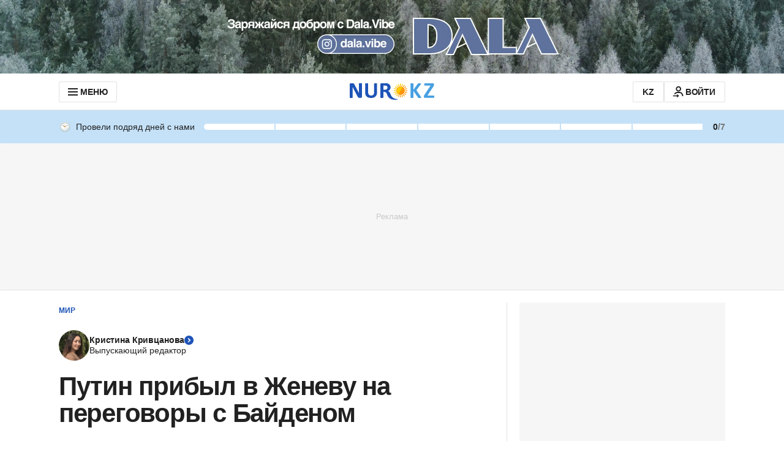

--- FILE ---
content_type: text/html; charset=utf-8
request_url: https://www.google.com/recaptcha/api2/aframe
body_size: 265
content:
<!DOCTYPE HTML><html><head><meta http-equiv="content-type" content="text/html; charset=UTF-8"></head><body><script nonce="gR2ry9ElFc7bP2CRfMBacw">/** Anti-fraud and anti-abuse applications only. See google.com/recaptcha */ try{var clients={'sodar':'https://pagead2.googlesyndication.com/pagead/sodar?'};window.addEventListener("message",function(a){try{if(a.source===window.parent){var b=JSON.parse(a.data);var c=clients[b['id']];if(c){var d=document.createElement('img');d.src=c+b['params']+'&rc='+(localStorage.getItem("rc::a")?sessionStorage.getItem("rc::b"):"");window.document.body.appendChild(d);sessionStorage.setItem("rc::e",parseInt(sessionStorage.getItem("rc::e")||0)+1);localStorage.setItem("rc::h",'1768767382245');}}}catch(b){}});window.parent.postMessage("_grecaptcha_ready", "*");}catch(b){}</script></body></html>

--- FILE ---
content_type: application/javascript
request_url: https://www.nur.kz/_astro/comments-tabs-trigger.Dxplkk2r.js
body_size: 4812
content:

!function(){try{var e="undefined"!=typeof window?window:"undefined"!=typeof global?global:"undefined"!=typeof self?self:{},n=(new Error).stack;n&&(e._sentryDebugIds=e._sentryDebugIds||{},e._sentryDebugIds[n]="aa8c2b38-543f-56e7-a2c1-8b376efb633e")}catch(e){}}();
import{j as t}from"./jsx-runtime.D_zvdyIk.js";import{r as u,R as ut}from"./index.Ol0pFmKV.js";import{u as M,a as mt}from"./use-message.CD5RiYaj.js";import{a as dt}from"./user.B4QDME42.js";import"./reactions.Djz-V0KD.js";import{q as X,h as Y,t as ct,J as _t,$ as ht}from"./service.gDqxwQWT.js";import{L as it,p as J,m as V,s as U,_ as Q,V as $,v as B,d as W,f as Nt,g as ft}from"./ui-kit.DIVo4FFN.js";import{s as F}from"./helpers.QSJ0JnEP.js";import{o as Z,s as tt,u as et,a as st}from"./zod.g06RQFcA.js";import{U as nt,b as q}from"./error.CHq7e9pI.js";import{u as ot,P as Et,m as pt,a as G}from"./use-auto-focus.S8z9m9Dc.js";import{N as St,a as bt}from"./validation.DOZIJjbR.js";import{H as Ot}from"./http.CdnkxX2b.js";import{c as I}from"./inheritsLoose.MYm6oGjQ.js";import{g as Ct}from"./cookie.DSdEdqfd.js";import"./index.BsD3EpIt.js";import{i as Tt}from"./common.DCCSYNLy.js";import{T as xt}from"./timer.CUVV7NQ4.js";const P="nickname",at={PROFILE_USERNAME_TOO_SHORT:"PROFILE_USERNAME_TOO_SHORT",PROFILE_USE_NOT_ALLOWED_CHARACTERS:"PROFILE_USE_NOT_ALLOWED_CHARACTERS"},kt=Z({[P]:tt().regex(St,at.PROFILE_USE_NOT_ALLOWED_CHARACTERS).min(bt,at.PROFILE_USERNAME_TOO_SHORT)}).required(),Rt="_title_1sg2n_1",jt="_subtitle_1sg2n_8",vt="_inputError_1sg2n_15",Pt="_validation_1sg2n_21",gt="_actionButtons_1sg2n_32",yt="_actionButton_1sg2n_32",A={title:Rt,subtitle:jt,inputError:vt,validation:Pt,actionButtons:gt,actionButton:yt},It=({responseError:s,isLoading:o,formSubmitCallback:m,formErrorCallback:h,onCancelClick:d,onSubmitClick:c})=>{const{t:l}=M(),{handleSubmit:_,setError:p,watch:i,setValue:n,clearErrors:a,formState:{errors:r}}=et({resolver:st(kt),defaultValues:{[P]:""}});u.useEffect(()=>{a(P)},[a]),u.useEffect(()=>{s&&p(P,{message:s})},[s,p]);const N=ot(),f=i(P),S=r[P]?(()=>{const E=`errors.nickname.${r[P].message}`,O=l(E);return O!==E?O:l(nt)})():"";return t.jsxs("form",{onSubmit:_(m,h),children:[t.jsx("p",{className:A.title,children:l("forms.nickname.title")}),t.jsx("p",{className:A.subtitle,children:l("forms.nickname.description")}),t.jsx(it,{value:f,placeholder:l("forms.nickname.placeholder"),onChange:E=>{n(P,E.target.value),a(P)},variant:J.SECONDARY,errorClassName:A.inputError,ref:N,errorText:S}),t.jsx("p",{className:A.validation,children:l("forms.nickname.validation")}),t.jsxs("div",{className:A.actionButtons,children:[t.jsx(V,{variant:U.OUTLINE,onClick:d,className:A.actionButton,type:"button",children:l("forms.nickname.actionButtons.cancel")}),t.jsx(Q,{isLoading:o,type:"submit",onClick:c,className:A.actionButton,children:l("forms.nickname.actionButtons.submit")})]})]})},Lt=({onSubmitClick:s,onCancelClick:o,onSuccess:m})=>{const{t:h}=M(),[d,c]=u.useState(""),[l,_]=u.useState(!1),p=()=>{},i=a=>{_(!1),a&&typeof a=="object"&&"code"in a&&q(a.code)?F({variant:$.ALERT,text:h(`errors.common.${a.code}`)}):c(a&&typeof a=="object"&&"message"in a?a.message:String(a))},n=async({nickname:a})=>{c(""),_(!0),await X();try{const r=await Y.patchUserProfile({username:a},{isRawResponse:!0});if(r.status!==Ot.Ok){const N=await r.json();i(N);return}_(!1),F({variant:$.SUCCESS,text:h("forms.nickname.notifications.success")}),await X(),await ct(),m?.()}catch(r){i(r)}};return t.jsx(It,{formErrorCallback:p,formSubmitCallback:n,responseError:d,isLoading:l,onSubmitClick:s,onCancelClick:o})},Bt="_root_1ytuy_1",At="_title_1ytuy_9",Mt="_content_1ytuy_13",wt="_actionButtons_1ytuy_41",Ht="_actionButton_1ytuy_41",y={root:Bt,title:At,content:Mt,actionButtons:wt,actionButton:Ht},Dt=({goNext:s})=>{const{t:o}=M();return t.jsxs(t.Fragment,{children:[t.jsx(B,{variant:"title-16",className:y.title,children:o("authOverlay.titleNickname")}),t.jsx(B,{variant:"text-14",className:y.content,children:o("authOverlay.description.noNickname")}),t.jsx("div",{className:y.actionButtons,children:t.jsx(V,{variant:U.PRIMARY,onClick:s,className:y.actionButton,children:o("authOverlay.buttons.set")})})]})},{subdomain:$t}=Ct(),Ft={www:"rus",kaz:"kaz"},Vt=`http://law.gov.kz/client/#!/doc/95699/${Ft[$t]}`,x={NO_PHONE:0,NO_NICKNAME:1,PHONE:2,NICKNAME:3},Ut=({goNext:s})=>{const{t:o}=M();return t.jsxs(t.Fragment,{children:[t.jsx(B,{variant:"title-16",className:y.title,children:o("authOverlay.titlePhone")}),t.jsxs(B,{variant:"text-14",className:y.content,children:[o("authOverlay.description.expanded.phone1")," ",t.jsxs("a",{href:Vt,target:"_blank",className:I("button","button--link","button--small"),rel:"nofollow",children:[o("authOverlay.description.expanded.phone2"),t.jsx("svg",{className:"button__icon",children:t.jsx("use",{href:`#${W.LINK_EXTERNAL_20}`})})]}),o("authOverlay.description.expanded.phone3")]}),t.jsx("div",{className:y.actionButtons,children:t.jsx(V,{variant:U.PRIMARY,onClick:s,className:y.actionButton,children:o("authOverlay.buttons.set")})})]})},L="phone",Kt=13,Xt="+7",zt="XXX XXX XX XX",Yt={PROFILE_PHONE_TOO_SHORT:"PROFILE_PHONE_TOO_SHORT"},Gt=Z({[L]:tt().min(Kt,Yt.PROFILE_PHONE_TOO_SHORT)}).required(),Wt="_stepTitle_s14aj_1",qt="_stepSubtitle_s14aj_5",Jt="_inputError_s14aj_9",Qt="_actionButtons_s14aj_15",Zt="_actionButton_s14aj_15",H={stepTitle:Wt,stepSubtitle:qt,inputError:Jt,actionButtons:Qt,actionButton:Zt},te=({initialPhoneNumber:s,formSubmitCallback:o,formErrorCallback:m=()=>{},responseError:h,prefixMask:d=Xt,isLoading:c,onSubmitClick:l,onCancelClick:_,submitButtonText:p=""})=>{const{t:i}=M(),{handleSubmit:n,setValue:a,watch:r,clearErrors:N,setError:f,formState:{errors:S}}=et({resolver:st(Gt),defaultValues:{[L]:Nt(s,zt)}});u.useEffect(()=>{h&&f(L,h)},[h,f]);const E=ot(),O=r(L),j=S[L]?(()=>{const R=`errors.phoneNumber.${S[L].message}`,T=i(R);return T!==R?T:i(nt)})():"";return t.jsxs("form",{onSubmit:n(o,m),children:[t.jsx(B,{variant:"title-16",className:H.stepTitle,children:i("forms.phoneNumber.title")}),t.jsx(B,{variant:"text-14",className:H.stepSubtitle,children:i("forms.phoneNumber.subtitle")}),t.jsx(ft,{ref:E,prefixMask:d,errorText:j,errorClassName:H.inputError,value:O,variant:J.SECONDARY,type:"tel",inputMode:"tel",onChange:R=>{a(L,R.target.value),N(L)}}),t.jsxs("div",{className:H.actionButtons,children:[_&&t.jsx(V,{variant:U.OUTLINE,onClick:_,className:H.actionButton,type:"button",children:i("forms.phoneNumber.actionButtons.cancel")}),t.jsx(Q,{isLoading:c,type:"submit",onClick:l,className:H.actionButton,children:p||i("forms.phoneNumber.actionButtons.submit")})]})]})},g="code",rt={OTP_CODE_INVALID:"OTP_CODE_INVALID",OTP_CODE_TOO_SHORT:"OTP_CODE_TOO_SHORT"},ee=Z({[g]:tt().regex(/^[0-9]*$/,rt.OTP_CODE_INVALID).min(Et,rt.OTP_CODE_TOO_SHORT)}).required(),se="_title_zootu_1",ne="_subtitle_zootu_5",oe="_inputError_zootu_9",ae="_resendLink_zootu_15",re="_withTimer_zootu_22",ce="_actionButtons_zootu_30",ie="_actionButton_zootu_30",le="_codeInput_zootu_46",v={title:se,subtitle:ne,inputError:oe,resendLink:ae,withTimer:re,actionButtons:ce,actionButton:ie,codeInput:le},ue=({phoneNumber:s,responseError:o,SMSCodeTTL:m,isLoading:h,setSMSCodeTTL:d,formSubmitCallback:c,formErrorCallback:l=()=>{},onCancelClick:_,onSubmitClick:p,onResendSMSCode:i})=>{const{t:n}=M(),{handleSubmit:a,setError:r,watch:N,setValue:f,clearErrors:S,formState:{errors:E}}=et({resolver:st(ee),defaultValues:{[g]:""}});u.useEffect(()=>{S(g)},[S]),u.useEffect(()=>{o&&r(g,o)},[o,r]);const O=ot(),j=N(g),R=E[g]?(()=>{const T=`errors.SMSCode.${E[g].message}`,w=n(T);return w!==T?w:n(nt)})():"";return t.jsxs("form",{onSubmit:a(c,l),children:[t.jsx(B,{variant:"title-16",className:v.title,children:n("forms.SMSCode.title")}),t.jsxs(B,{variant:"text-14",className:v.subtitle,children:[n("forms.SMSCode.subTitle1")," ",pt(s)," ",n("forms.SMSCode.subTitle2")]}),t.jsx(it,{ref:O,errorText:R,errorClassName:v.inputError,className:v.codeInput,value:j,variant:J.SECONDARY,type:"number",placeholder:n("forms.SMSCode.placeholder"),inputMode:"tel",onChange:T=>{f(g,T.target.value),S(g)}}),t.jsx("div",{children:t.jsxs(V,{type:"button",variant:U.LINK,onClick:i,className:I(v.resendLink,{[v.withTimer]:m>0}),children:[n("forms.SMSCode.resendSms"),m>0&&t.jsxs(t.Fragment,{children:[n("forms.SMSCode.resendSmsAfter"),t.jsx(xt,{seconds:m,onFinish:()=>d(0)})]})]})}),t.jsxs("div",{className:v.actionButtons,children:[t.jsx(V,{variant:U.OUTLINE,onClick:_,className:v.actionButton,type:"button",children:n("forms.SMSCode.actionButtons.cancel")}),t.jsx(Q,{isLoading:h,type:"submit",onClick:p,className:v.actionButton,children:n("forms.SMSCode.actionButtons.submit")})]})]})},D={PHONE:0,SMS:1},me=({goNext:s=()=>{},onPhoneSubmitClick:o=()=>{},onPhoneCancelClick:m=()=>{},onSMSCodeSubmitClick:h=()=>{},onPhoneChangeSuccess:d=()=>{}})=>{const{t:c}=M(),[l,_]=u.useState(D.PHONE),[p,i]=u.useState(null),[n,a]=u.useState(null),[r,N]=u.useState(""),[f,S]=u.useState(null),[E,O]=u.useState(0),j=({responseTransactionId:b,responseTTL:e,responsePhone:C})=>{S(b),O(e||_t),C&&N(C)},R=async({phone:b})=>{await X();try{const e=await Y.replacePhoneNumber({phone:G(b)});j({responseTransactionId:e.transactionId,responseTTL:e.ttl,responsePhone:b}),_(D.SMS)}catch(e){if(e&&typeof e=="object"&&"code"in e&&e.code===Tt){j({responseTransactionId:e?.data?.transactionId||"",responseTTL:e?.data?.ttl||0,responsePhone:b}),_(D.SMS);return}typeof e=="object"&&e&&"code"in e&&q(e.code)?F({variant:$.ALERT,text:c(`errors.common.${e.code}`)}):i(e)}},T=async({code:b})=>{try{await Y.phoneNumberComplete({phone:G(r),code:b,transactionId:f||""},{isRawResponse:!0}),F({variant:$.SUCCESS,text:c("forms.phoneNumber.notifications.success")}),d(),window.jitsuPlugin.jitsu.set({user_has_phone_linked:!0}),await X(),await ct(),s()}catch(e){typeof e=="object"&&e&&"code"in e&&q(e.code)?F({variant:$.ALERT,text:c(`errors.common.${e.code}`)}):a(e)}},w=async()=>{if(!E){await X();try{const b=await Y.replacePhoneNumber({phone:G(r)});j({responseTransactionId:b.transactionId,responseTTL:b.ttl}),F({variant:$.INFO,text:c("forms.SMSCode.notifications.success")})}catch(b){console.error(b)}}};return t.jsxs(t.Fragment,{children:[l===D.PHONE&&t.jsx(te,{initialPhoneNumber:r||"",formSubmitCallback:R,responseError:p,onCancelClick:m,onSubmitClick:o,isLoading:!1}),l===D.SMS&&t.jsx(ue,{phoneNumber:r,SMSCodeTTL:E,responseError:n,formSubmitCallback:T,onCancelClick:()=>_(D.PHONE),onSubmitClick:h,onResendSMSCode:w,isLoading:!1,setSMSCodeTTL:O})]})},qe=()=>{const s=mt(ht),o=s.role===dt.EXTENDED,m=!!s.username,h=()=>o?m?"":x.NO_NICKNAME:x.NO_PHONE,[d,c]=u.useState(h());if(m&&o)return null;const l=()=>{c(m?"":x.NO_NICKNAME)};return t.jsxs("div",{className:y.root,children:[d===x.NO_PHONE&&t.jsx(Ut,{goNext:()=>c(x.PHONE)}),d===x.NO_NICKNAME&&t.jsx(Dt,{goNext:()=>c(x.NICKNAME)}),d===x.PHONE&&t.jsx(me,{onPhoneCancelClick:()=>c(x.NO_PHONE),goNext:l}),d===x.NICKNAME&&t.jsx(Lt,{onSuccess:()=>c(""),onCancelClick:()=>c(x.NO_NICKNAME)})]})},de="_tabsList_12ews_1",_e={tabsList:de},Je=({children:s})=>t.jsx("div",{className:_e.tabsList,role:"tablist","aria-orientation":"horizontal",children:s}),he="_tabs_19x0l_1",Ne={tabs:he},lt=u.createContext(void 0),Qe=({children:s,defaultValue:o,value:m,onValueChange:h,className:d=""})=>{const[c,l]=u.useState(o||""),_=m!==void 0,p=_?m:c,i=n=>{_||l(n),h?.(n)};return t.jsx(lt.Provider,{value:{value:p,onValueChange:i},children:t.jsx("div",{className:I(Ne.tabs,d),role:"tablist",children:s})})},fe=()=>{const s=u.useContext(lt);if(!s)throw new Error("CommentsTabs components must be used within a CommentsTabs component");return s},Ee="_select_1kbni_1",pe="_button_1kbni_5",Se="_value_1kbni_32",be="_buttonPlaceholder_1kbni_42",Oe="_buttonHasValue_1kbni_46",Ce="_chevron_1kbni_50",Te="_list_1kbni_61",xe="_option_1kbni_83",ke="_optionFocused_1kbni_109",Re="_optionSelected_1kbni_113",k={select:Ee,button:pe,value:Se,buttonPlaceholder:be,buttonHasValue:Oe,chevron:Ce,list:Te,option:xe,optionFocused:ke,optionSelected:Re},je=({options:s=[],value:o=null,onChange:m,placeholder:h="Select an option",name:d,id:c,className:l="",buttonClassName:_="",onToggleSelect:p,isSelected:i=!1})=>{const[n,a]=u.useState(!1),[r,N]=u.useState(-1),f=u.useRef(null),S=u.useRef(null),E=u.useRef(null),O=ut.useCallback(e=>{m?.(e),a(!1),N(-1),S.current?.focus()},[m]);u.useEffect(()=>{const e=C=>{f.current&&!f.current.contains(C.target)&&(a(!1),N(-1))};return document.addEventListener("mousedown",e),()=>document.removeEventListener("mousedown",e)},[]),u.useEffect(()=>{const e=C=>{if(n)switch(C.key){case"ArrowDown":C.preventDefault(),N(K=>K<s.length-1?K+1:0);break;case"ArrowUp":C.preventDefault(),N(K=>K>0?K-1:s.length-1);break;case"Enter":case" ":C.preventDefault(),r>=0&&r<s.length&&O(s[r]);break;case"Escape":C.preventDefault(),a(!1),N(-1),S.current?.focus();break}};return document.addEventListener("keydown",e),()=>document.removeEventListener("keydown",e)},[n,r,s,O]),u.useEffect(()=>{if(n&&r>=0&&E.current){const e=E.current.children[r];e&&e.scrollIntoView({block:"nearest",behavior:"smooth"})}},[r,n]);const j=()=>{p?.(),i&&(a(!n),N(-1))},R=e=>{O(e)},T=e=>{N(e)},w=o?.label||h,b=!!o;return t.jsxs("div",{ref:f,className:I(k.select,l,{[k.selectOpen]:n}),children:[t.jsxs("button",{ref:S,type:"button",id:c,name:d,className:I(k.button,_,{[k.buttonHasValue]:b,[k.buttonPlaceholder]:!b}),onClick:j,"aria-expanded":n,"aria-haspopup":"listbox",children:[t.jsx("span",{className:k.value,children:w}),t.jsx("svg",{className:k.chevron,children:t.jsx("use",{href:`#${n?W.CHEVRON_UP_20:W.CHEVRON_DOWN_20}`})})]}),n&&t.jsx("ul",{ref:E,className:k.list,role:"listbox",children:s.map((e,C)=>t.jsx("li",{className:I(k.option,{[k.optionSelected]:o?.id===e.id,[k.optionFocused]:C===r}),role:"option","aria-selected":o?.id===e.id,onClick:()=>R(e),onMouseEnter:()=>T(C),children:e.label},e.id))})]})},ve="_tabsTrigger_1kfff_1",Pe="_selected_1kfff_29",ge="_selectedTabSelect_1kfff_41",ye="_selectedTabSelectButton_1kfff_45",z={tabsTrigger:ve,selected:Pe,selectedTabSelect:ge,selectedTabSelectButton:ye},Ze=({tabSelectOptions:s=[],tabSelectValue:o,onTabSelectChange:m=()=>{},children:h,value:d,className:c="",selectedClassName:l=""})=>{const{value:_,onValueChange:p}=fe(),i=_===d,n=()=>{p(d)},a=f=>{(f.key==="Enter"||f.key===" ")&&(f.preventDefault(),n())},r=f=>{if(f){const S=s.find(E=>E.id===f.id);m(S||null)}else m(null)},N=()=>{p(d)};return s.length>0?t.jsx(je,{isSelected:i,options:s,value:o,onChange:r,onToggleSelect:N,buttonClassName:I({[z.selectedTabSelectButton]:i}),className:I(c,{[z.selectedTabSelect]:i})}):t.jsx("button",{type:"button",role:"tab","aria-selected":i,className:I(z.tabsTrigger,c,{[l||z.selected]:i}),onClick:n,onKeyDown:a,tabIndex:i?0:-1,children:h})};export{qe as A,Qe as C,Je as a,Ze as b,fe as u};

//# debugId=aa8c2b38-543f-56e7-a2c1-8b376efb633e
